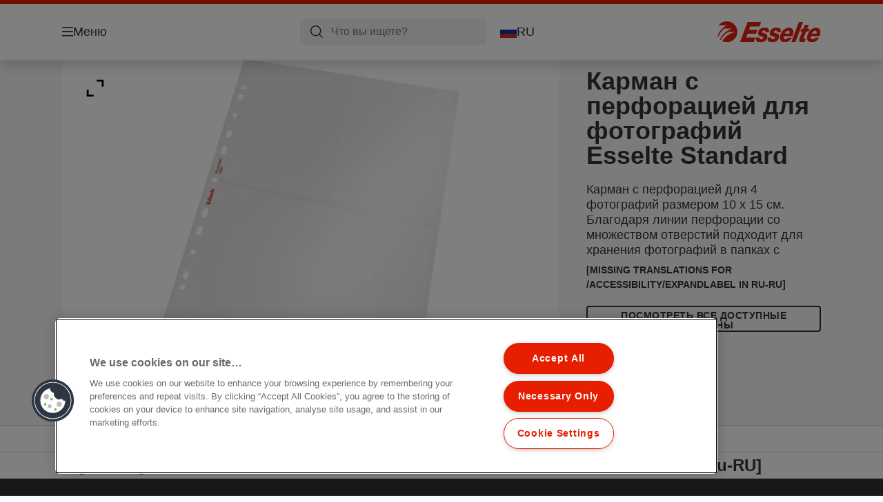

--- FILE ---
content_type: text/html; charset=utf-8
request_url: https://www.esselte.com/ru-ru/products/%D0%BE%D1%80%D0%B3%D0%B0%D0%BD%D0%B8%D0%B7%D0%B0%D1%86%D0%B8%D1%8F-%D0%B8-%D0%B0%D1%80%D1%85%D0%B8%D0%B2%D0%B8%D1%80%D0%BE%D0%B2%D0%B0%D0%BD%D0%B8%D0%B5-%D0%B4%D0%BE%D0%BA%D1%83%D0%BC%D0%B5%D0%BD%D1%82%D0%BE%D0%B2/%D0%BA%D0%B0%D1%80%D0%BC%D0%B0%D0%BD%D1%8B-%D0%B8-%D0%BF%D0%B0%D0%BF%D0%BA%D0%B8-%D1%83%D0%B3%D0%BE%D0%BB%D0%BA%D0%B8/%D0%BA%D0%B0%D1%80%D0%BC%D0%B0%D0%BD-%D1%81-%D0%BF%D0%B5%D1%80%D1%84%D0%BE%D1%80%D0%B0%D1%86%D0%B8%D0%B5%D0%B9-%D0%B4%D0%BB%D1%8F-%D1%84%D0%BE%D1%82%D0%BE%D0%B3%D1%80%D0%B0%D1%84%D0%B8%D0%B9-esselte-standard/
body_size: 12436
content:


<!DOCTYPE html>

<html class="no-js" lang="ru-ru">
<head>
  
<!-- OneTrust Cookies Consent Notice start for esselte.com -->
<script src="https://cdn.cookielaw.org/consent/dc2b386d-4706-49be-a6d3-cb5fa558b300/otSDKStub.js"  type="text/javascript" charset="UTF-8" data-domain-script="dc2b386d-4706-49be-a6d3-cb5fa558b300" ></script><script type="text/javascript">function OptanonWrapper() { }</script><!-- OneTrust Cookies Consent Notice end for esselte.com -->

<script type="text/javascript">

    function OptanonWrapper() {

        // Get initial OnetrustActiveGroups ids
        if (typeof OptanonWrapperCount == "undefined") {
            otGetInitialGrps();
        }

        //Delete cookies
        otDeleteCookie(otIniGrps);

        // Assign OnetrustActiveGroups to custom variable
        function otGetInitialGrps() {
            OptanonWrapperCount = '';
            otIniGrps = OnetrustActiveGroups;
        }

        function otDeleteCookie(iniOptGrpId) {
            var otDomainGrps = JSON.parse(JSON.stringify(Optanon.GetDomainData().Groups));
            var otDeletedGrpIds = otGetInactiveId(iniOptGrpId, OnetrustActiveGroups);
            if (otDeletedGrpIds.length != 0 && otDomainGrps.length != 0) {
                for (var i = 0; i < otDomainGrps.length; i++) {

                    if (otDomainGrps[i]['CustomGroupId'] != '' && otDeletedGrpIds.includes(otDomainGrps[i]['CustomGroupId'])) {
                        for (var j = 0; j < otDomainGrps[i]['Cookies'].length; j++) {
                            eraseCookie(otDomainGrps[i]['Cookies'][j]);
                            eraseGACookie(otDomainGrps[i]['Cookies'][j]);
                        }
                    }

                    //Check if Hostid matches
                    if (otDomainGrps[i]['Hosts'].length != 0) {
                        for (var j = 0; j < otDomainGrps[i]['Hosts'].length; j++) {
                            if (otDeletedGrpIds.includes(otDomainGrps[i]['Hosts'][j]['HostId']) && otDomainGrps[i]['Hosts'][j]['Cookies'].length != 0) {
                                for (var k = 0; k < otDomainGrps[i]['Hosts'][j]['Cookies'].length; k++) {
                                    eraseCookie(otDomainGrps[i]['Hosts'][j]['Cookies'][k]);
                                    eraseGACookie(otDomainGrps[i]['Cookies'][j]);
                                }
                            }
                        }
                    }

                }
            }
            otGetInitialGrps(); //Reassign new group ids
        }

        //Get inactive ids
        function otGetInactiveId(customIniId, otActiveGrp) {
            //Initial OnetrustActiveGroups
            customIniId = customIniId.split(",");
            customIniId = customIniId.filter(Boolean);

            //After action OnetrustActiveGroups
            otActiveGrp = otActiveGrp.split(",");
            otActiveGrp = otActiveGrp.filter(Boolean);

            var result = [];
            for (var i = 0; i < customIniId.length; i++) {
                if (otActiveGrp.indexOf(customIniId[i]) <= -1) {
                    result.push(customIniId[i]);
                }
            }
            return result;
        }

        //Delete cookie
        function eraseCookie(cookie) {
            const _str = `${cookie.Name}=; Domain=${cookie.Host}; Path=/; Expires=Thu, 01 Jan 1970 00:00:01 GMT;`;
            document.cookie = _str;
        }


        // Google Analytics Cookies
        function eraseGACookie(cookie) {
            if (!cookie.Name.startsWith("_ga")) return;
            const _cookies = document.cookie.split("; ");
            for (const _cookie of _cookies) {
                if (_cookie.startsWith("_ga")) {
                    const _cname = _cookie.slice(0, string.indexOf("="));
                    const _str = `${_cname}=; Domain=${cookie.Host}; Path=/; Expires=Thu, 01 Jan 1970 00:00:01 GMT;`;
                    document.cookie = _str;
                }
            }
        }

    }

</script>


<script type="text/plain" class="optanon-category-C0001">

    (function(w, d, s, l, i) {
        w[l] = w[l] || [];
        w[l].push({
        'gtm.start':
        new Date().getTime(),
        event: 'gtm.js'
        });
        var f = d.getElementsByTagName(s)[0],
        j = d.createElement(s),
        dl = l != 'dataLayer' ? '&l=' + l : '';
        j.async = true;
        j.src =
        '//www.googletagmanager.com/gtm.js?id=' + i + dl;
        f.parentNode.insertBefore(j, f);
    })(window, document, 'script', 'dataLayer', 'GTM-T78CSS');

</script>



<script type="text/plain" class="optanon-category-C0002">
    
</script>



<script type="text/plain" class="optanon-category-C0003">
    window.dataLayer = window.dataLayer || [];
    dataLayer.push({
        'event': 'analytics_consent_given',
        'analyticsCookies': 'true'
    });

</script>



<script type="text/plain" class="optanon-category-C0005">
   
</script>


<script type="text/plain" class="optanon-category-C0004">
    window.dataLayer = window.dataLayer || [];
    dataLayer.push({
    'event': 'marketing_consent_given',
    'marketingCookies': 'true'
    });
</script>
  <meta charset="UTF-8">
  <meta name="viewport" content="width=device-width" />
  <meta http-equiv="X-UA-Compatible" content="IE=edge" />
  <link rel="manifest" href="/assets/manifest/esselte/manifest.json">

  <link rel="preload" href="/assets/styles/DDF4C71F89A6CE2C3F9F219B9E1D6616__esselte.css" as="style">

    <title>&#x41A;&#x430;&#x440;&#x43C;&#x430;&#x43D; &#x441; &#x43F;&#x435;&#x440;&#x444;&#x43E;&#x440;&#x430;&#x446;&#x438;&#x435;&#x439; &#x434;&#x43B;&#x44F; &#x444;&#x43E;&#x442;&#x43E;&#x433;&#x440;&#x430;&#x444;&#x438;&#x439; Esselte Standard | ESSELTE</title>
    <meta name="description" content="&#x41F;&#x43E;&#x43B;&#x43D;&#x43E;&#x441;&#x442;&#x44C;&#x44E; &#x43F;&#x440;&#x43E;&#x437;&#x440;&#x430;&#x447;&#x43D;&#x430;&#x44F; &#x43F;&#x43E;&#x43B;&#x438;&#x43F;&#x440;&#x43E;&#x43F;&#x438;&#x43B;&#x435;&#x43D;&#x43E;&#x432;&#x430;&#x44F; &#x43F;&#x43B;&#x435;&#x43D;&#x43A;&#x430; 0.08 &#x43C;&#x43C;. &#x412;&#x43C;&#x435;&#x449;&#x430;&#x435;&#x442; 4 &#x444;&#x43E;&#x442;&#x43E; 10&#x445;15 &#x441;&#x43C;. &#x410;4. 10 &#x448;&#x442;. &#x432; &#x443;&#x43F;&#x430;&#x43A;&#x43E;&#x432;&#x43A;&#x435;. | &#x426;&#x432;&#x435;&#x442;: &#x43F;&#x440;&#x43E;&#x437;&#x440;&#x430;&#x447;&#x43D;&#x44B;&#x439;" />
    <link rel="Shortcut icon" href="/globalassets/global/favicons/esselte.ico" />
      <link rel="canonical" href="https://www.esselte.com/ru-ru/products/организация-и-архивирование-документов/карманы-и-папки-уголки/карман-с-перфорацией-для-фотографий-esselte-standard/" />
    <meta http-equiv="Content-Language" content="ru-ru" />
<link rel="alternate" hreflang="cs-cz" href="https://www.esselte.com/cs-cz/products/archivace-a-ukládání/desky-a-kapsy/závěsné-kapsy-na-fotografie-esselte-a4/" /><link rel="alternate" hreflang="da-dk" href="https://www.esselte.com/da-dk/products/arkivering-og-opbevaring/lommer-og-omslag/fotolomme-esselte-80my-10x15-a4/" /><link rel="alternate" hreflang="fi-fi" href="https://www.esselte.com/fi-fi/products/arkistointi/kansio---muovitaskut/esselte-valokuvatasku-80mic-10x15-a4/" /><link rel="alternate" hreflang="hu-hu" href="https://www.esselte.com/hu-hu/products/iratrendezési-és-archiváló-termékek/lefűzhető-tasakok-és-genothermek/esselte-lefűzhető-fényképtartó-tasak/" /><link rel="alternate" hreflang="no-no" href="https://www.esselte.com/no-no/products/arkivering-og-oppbevaring/lommer-og-omslag/fotolomme-esselte-10x15-a4-80-my-pose-10/" /><link rel="alternate" hreflang="pl-pl" href="https://www.esselte.com/pl-pl/products/archiwizacja-dokumentów/koszulki-i-ofertówki-na-dokumenty/koszulki-esselte-na-zdjęcia/" /><link rel="alternate" hreflang="ro-ro" href="https://www.esselte.com/ro-ro/products/organizare-și-arhivare/folii-și-mape-de-protecție/folie-de-protectie-esselte--pp--reciclabil--a4--pentru-fotografii--80-mic--10-buc-set--cristal/" /><link rel="alternate" hreflang="ru-ru" href="https://www.esselte.com/ru-ru/products/организация-и-архивирование-документов/карманы-и-папки-уголки/карман-с-перфорацией-для-фотографий-esselte-standard/" /><link rel="alternate" hreflang="sk-sk" href="https://www.esselte.com/sk-sk/products/archivácia-a-ukladanie/dosky-a-obaly/závesné-obaly-na-fotografie-esselte-a4/" /><link rel="alternate" hreflang="sv-se" href="https://www.esselte.com/sv-se/products/sortering--förvaring/fickor--mappar/esselte-fotofickor-10-pack/" /><meta property="og:title" content="Карман с перфорацией для фотографий Esselte Standard | ESSELTE" />
<meta property="og:type" content="website" />
<meta property="og:url" content="https://www.esselte.com//ru-ru/products/%d0%be%d1%80%d0%b3%d0%b0%d0%bd%d0%b8%d0%b7%d0%b0%d1%86%d0%b8%d1%8f-%d0%b8-%d0%b0%d1%80%d1%85%d0%b8%d0%b2%d0%b8%d1%80%d0%be%d0%b2%d0%b0%d0%bd%d0%b8%d0%b5-%d0%b4%d0%be%d0%ba%d1%83%d0%bc%d0%b5%d0%bd%d1%82%d0%be%d0%b2/%d0%ba%d0%b0%d1%80%d0%bc%d0%b0%d0%bd%d1%8b-%d0%b8-%d0%bf%d0%b0%d0%bf%d0%ba%d0%b8-%d1%83%d0%b3%d0%be%d0%bb%d0%ba%d0%b8/%d0%9a%d0%b0%d1%80%d0%bc%d0%b0%d0%bd-%d1%81-%d0%bf%d0%b5%d1%80%d1%84%d0%be%d1%80%d0%b0%d1%86%d0%b8%d0%b5%d0%b9-%d0%b4%d0%bb%d1%8f-%d1%84%d0%be%d1%82%d0%be%d0%b3%d1%80%d0%b0%d1%84%d0%b8%d0%b9-esselte-standard/" />
<meta property="og:image" content="https://www.esselte.com/azure/catalogfiles/products/Desktop__563C657F7C3EDA9345F81CC20508264E__1200__630__es_78001_v1-54bfe8e9501c1777a72be284f5ae7bf7.png" />
<meta property="og:description" content="Полностью прозрачная полипропиленовая пленка 0.08 мм. Вмещает 4 фото 10х15 см. А4. 10 шт. в упаковке. | Цвет: прозрачный" />
<meta property="og:site_name" content="Esselte" />
<meta property="og:locale" content="ru_RU" />
<meta property="og:locale:alternate" content="cs_CZ" />
<meta property="og:locale:alternate" content="da_DK" />
<meta property="og:locale:alternate" content="de_AT" />
<meta property="og:locale:alternate" content="de_CH" />
<meta property="og:locale:alternate" content="de_DE" />
<meta property="og:locale:alternate" content="el_GR" />
<meta property="og:locale:alternate" content="en_AX" />
<meta property="og:locale:alternate" content="en_GB" />
<meta property="og:locale:alternate" content="en_NU" />
<meta property="og:locale:alternate" content="es_ES" />
<meta property="og:locale:alternate" content="fi_FI" />
<meta property="og:locale:alternate" content="fr_BE" />
<meta property="og:locale:alternate" content="fr_FR" />
<meta property="og:locale:alternate" content="hu_HU" />
<meta property="og:locale:alternate" content="it_IT" />
<meta property="og:locale:alternate" content="ja_JP" />
<meta property="og:locale:alternate" content="nl_BE" />
<meta property="og:locale:alternate" content="nl_NL" />
<meta property="og:locale:alternate" content="no_NO" />
<meta property="og:locale:alternate" content="pl_PL" />
<meta property="og:locale:alternate" content="ro_RO" />
<meta property="og:locale:alternate" content="ru_RU" />
<meta property="og:locale:alternate" content="sk_SK" />
<meta property="og:locale:alternate" content="sv_SE" />
<meta property="og:locale:alternate" content="tr_TR" />
<meta property="og:locale:alternate" content="zh_CN" />
<meta property="og:locale:alternate" content="zh_HK" />
<meta name="twitter:card" content="summary" />
<meta name="twitter:title" content="Карман с перфорацией для фотографий Esselte Standard | ESSELTE" />
<meta name="twitter:description" content="Полностью прозрачная полипропиленовая пленка 0.08 мм. Вмещает 4 фото 10х15 см. А4. 10 шт. в упаковке. | Цвет: прозрачный" />
<meta name="twitter:site" content="@accobrands" />
<meta name="twitter:image" content="https://www.esselte.com/azure/catalogfiles/products/Desktop__563C657F7C3EDA9345F81CC20508264E__1200__630__es_78001_v1-54bfe8e9501c1777a72be284f5ae7bf7.png" />

  

  <script>
!function(T,l,y){var S=T.location,k="script",D="instrumentationKey",C="ingestionendpoint",I="disableExceptionTracking",E="ai.device.",b="toLowerCase",w="crossOrigin",N="POST",e="appInsightsSDK",t=y.name||"appInsights";(y.name||T[e])&&(T[e]=t);var n=T[t]||function(d){var g=!1,f=!1,m={initialize:!0,queue:[],sv:"5",version:2,config:d};function v(e,t){var n={},a="Browser";return n[E+"id"]=a[b](),n[E+"type"]=a,n["ai.operation.name"]=S&&S.pathname||"_unknown_",n["ai.internal.sdkVersion"]="javascript:snippet_"+(m.sv||m.version),{time:function(){var e=new Date;function t(e){var t=""+e;return 1===t.length&&(t="0"+t),t}return e.getUTCFullYear()+"-"+t(1+e.getUTCMonth())+"-"+t(e.getUTCDate())+"T"+t(e.getUTCHours())+":"+t(e.getUTCMinutes())+":"+t(e.getUTCSeconds())+"."+((e.getUTCMilliseconds()/1e3).toFixed(3)+"").slice(2,5)+"Z"}(),iKey:e,name:"Microsoft.ApplicationInsights."+e.replace(/-/g,"")+"."+t,sampleRate:100,tags:n,data:{baseData:{ver:2}}}}var h=d.url||y.src;if(h){function a(e){var t,n,a,i,r,o,s,c,u,p,l;g=!0,m.queue=[],f||(f=!0,t=h,s=function(){var e={},t=d.connectionString;if(t)for(var n=t.split(";"),a=0;a<n.length;a++){var i=n[a].split("=");2===i.length&&(e[i[0][b]()]=i[1])}if(!e[C]){var r=e.endpointsuffix,o=r?e.location:null;e[C]="https://"+(o?o+".":"")+"dc."+(r||"services.visualstudio.com")}return e}(),c=s[D]||d[D]||"",u=s[C],p=u?u+"/v2/track":d.endpointUrl,(l=[]).push((n="SDK LOAD Failure: Failed to load Application Insights SDK script (See stack for details)",a=t,i=p,(o=(r=v(c,"Exception")).data).baseType="ExceptionData",o.baseData.exceptions=[{typeName:"SDKLoadFailed",message:n.replace(/\./g,"-"),hasFullStack:!1,stack:n+"\nSnippet failed to load ["+a+"] -- Telemetry is disabled\nHelp Link: https://go.microsoft.com/fwlink/?linkid=2128109\nHost: "+(S&&S.pathname||"_unknown_")+"\nEndpoint: "+i,parsedStack:[]}],r)),l.push(function(e,t,n,a){var i=v(c,"Message"),r=i.data;r.baseType="MessageData";var o=r.baseData;return o.message='AI (Internal): 99 message:"'+("SDK LOAD Failure: Failed to load Application Insights SDK script (See stack for details) ("+n+")").replace(/\"/g,"")+'"',o.properties={endpoint:a},i}(0,0,t,p)),function(e,t){if(JSON){var n=T.fetch;if(n&&!y.useXhr)n(t,{method:N,body:JSON.stringify(e),mode:"cors"});else if(XMLHttpRequest){var a=new XMLHttpRequest;a.open(N,t),a.setRequestHeader("Content-type","application/json"),a.send(JSON.stringify(e))}}}(l,p))}function i(e,t){f||setTimeout(function(){!t&&m.core||a()},500)}var e=function(){var n=l.createElement(k);n.src=h;var e=y[w];return!e&&""!==e||"undefined"==n[w]||(n[w]=e),n.onload=i,n.onerror=a,n.onreadystatechange=function(e,t){"loaded"!==n.readyState&&"complete"!==n.readyState||i(0,t)},n}();y.ld<0?l.getElementsByTagName("head")[0].appendChild(e):setTimeout(function(){l.getElementsByTagName(k)[0].parentNode.appendChild(e)},y.ld||0)}try{m.cookie=l.cookie}catch(p){}function t(e){for(;e.length;)!function(t){m[t]=function(){var e=arguments;g||m.queue.push(function(){m[t].apply(m,e)})}}(e.pop())}var n="track",r="TrackPage",o="TrackEvent";t([n+"Event",n+"PageView",n+"Exception",n+"Trace",n+"DependencyData",n+"Metric",n+"PageViewPerformance","start"+r,"stop"+r,"start"+o,"stop"+o,"addTelemetryInitializer","setAuthenticatedUserContext","clearAuthenticatedUserContext","flush"]),m.SeverityLevel={Verbose:0,Information:1,Warning:2,Error:3,Critical:4};var s=(d.extensionConfig||{}).ApplicationInsightsAnalytics||{};if(!0!==d[I]&&!0!==s[I]){var c="onerror";t(["_"+c]);var u=T[c];T[c]=function(e,t,n,a,i){var r=u&&u(e,t,n,a,i);return!0!==r&&m["_"+c]({message:e,url:t,lineNumber:n,columnNumber:a,error:i}),r},d.autoExceptionInstrumented=!0}return m}(y.cfg);function a(){y.onInit&&y.onInit(n)}(T[t]=n).queue&&0===n.queue.length?(n.queue.push(a),n.trackPageView({})):a()}(window,document,{src: "https://js.monitor.azure.com/scripts/b/ai.2.gbl.min.js", crossOrigin: "anonymous", cfg: {instrumentationKey: '3af47a79-f812-4f1b-aac9-f571b6354b08', disableCookiesUsage: false }});
</script>


  
    <script src="/assets/scripts/lazyload.js" type="text/javascript" async defer></script>

  <link rel="stylesheet" type="text/css" href="/assets/styles/bootstrap.css" media="all" />
  <link rel="stylesheet" type="text/css" href="/assets/styles/DDF4C71F89A6CE2C3F9F219B9E1D6616__esselte.css" media="all" />
  <link rel="stylesheet" type="text/css" href="/assets/styles/print.css" media="print" />
  

  

  
  
  <link rel="dns-prefetch" href="">
  <script type='text/javascript' src='/epiRecommendations/ClientResources/ViewMode/epiRecommendations.min.js'></script>
                <script type='text/javascript'>
                    var epiRecommendations = epiRecommendations({"endPointUrl":"/episerverapi/commercetracking/track","preferredCulture":"ru-RU"});
                </script>
</head>
<body class="tundra2 skin-esselte ru-ru borderedHeader">
    
  <noscript>
    <iframe src="//www.googletagmanager.com/ns.html?id=GTM-T78CSS"
            height="0" width="0" style="display: none; visibility: hidden"></iframe>
  </noscript>

    

  

<header class="abc-header abc-layout">
    <div class="container">
        <div class="row">
            <div class="col">
                <div class="abc-navbar">

                    <div class="abc-navbar__group1">
                        <div class="abc-navbar__menuTrigger">
                            <button data-popup-trigger="menuPopup">Меню</button>
                        </div>

                        <div class="abc-skipnav">
                            <a href="#main-content" class="skip-links">[missing translations for /Accessibility/contentSkipLink in ru-RU]</a>
                        </div>

                        <div class="abc-navbar__quickAccess">
                        </div>
                    </div>

                    <div class="abc-navbar__group2">
                        <div class="abc-navbar__search ">
                            <div class="abc-input abc-navbar__searchInput"
                                 data-popup-trigger="searchPupup"
                                 data-translations="{&amp;quot;pressresultslabel&amp;quot;:&amp;quot;\u041F\u0440\u0435\u0441\u0441-\u0440\u0435\u043B\u0438\u0437\u044B&amp;quot;,&amp;quot;productresultstablabel&amp;quot;:&amp;quot;\u041F\u0440\u043E\u0434\u0443\u043A\u0442\u044B&amp;quot;,&amp;quot;showallresultslabel&amp;quot;:&amp;quot;\u041F\u043E\u043A\u0430\u0437\u0430\u0442\u044C \u0432\u0441\u0435 \u0440\u0435\u0437\u0443\u043B\u044C\u0442\u0430\u0442\u044B&amp;quot;,&amp;quot;searchresultforlabel&amp;quot;:&amp;quot;\u0420\u0435\u0437\u0443\u043B\u044C\u0442\u0430\u0442\u044B \u043F\u043E\u0438\u0441\u043A\u0430 \u0434\u043B\u044F&amp;quot;,&amp;quot;contentandblogslabel&amp;quot;:&amp;quot;[missing translations for /Search/ContentAndBlogsLabel in ru-RU]&amp;quot;,&amp;quot;noresultsquerylabel&amp;quot;:&amp;quot;\u041A \u0441\u043E\u0436\u0430\u043B\u0435\u043D\u0438\u044E, \u043C\u044B \u043D\u0435 \u043D\u0430\u0448\u043B\u0438 \u043D\u0438\u0447\u0435\u0433\u043E \u043F\u043E \u0432\u0430\u0448\u0435\u043C\u0443 \u043F\u043E\u0438\u0441\u043A\u043E\u0432\u043E\u043C\u0443 \u0437\u0430\u043F\u0440\u043E\u0441\u0443. \u041F\u043E\u0436\u0430\u043B\u0443\u0439\u0441\u0442\u0430, \u043F\u0440\u043E\u0432\u0435\u0440\u044C\u0442\u0435 \u043D\u0430\u043B\u0438\u0447\u0438\u0435 \u043E\u043F\u0435\u0447\u0430\u0442\u043E\u043A \u0438\u043B\u0438 \u043E\u0440\u0444\u043E\u0433\u0440\u0430\u0444\u0438\u0447\u0435\u0441\u043A\u0438\u0445 \u043E\u0448\u0438\u0431\u043E\u043A, \u0438\u043B\u0438 \u043F\u043E\u043F\u0440\u043E\u0431\u0443\u0439\u0442\u0435 \u0438\u0441\u043F\u043E\u043B\u044C\u0437\u043E\u0432\u0430\u0442\u044C \u0434\u0440\u0443\u0433\u043E\u0439 \u043F\u043E\u0438\u0441\u043A\u043E\u0432\u044B\u0439 \u0437\u0430\u043F\u0440\u043E\u0441.&amp;quot;,&amp;quot;clearsearchlabel&amp;quot;:&amp;quot;[missing translations for /Search/ClearSearch in ru-RU]&amp;quot;,&amp;quot;closelabel&amp;quot;:&amp;quot;[missing translations for /Accessibility/closeLabel in ru-RU]&amp;quot;}"
                                 data-api="{&amp;quot;products&amp;quot;:&amp;quot;/ru-ru/search/getflyoutproducts&amp;quot;,&amp;quot;content&amp;quot;:&amp;quot;/ru-ru/search/getflyoutcontent&amp;quot;}">
                                <label class="abc-hidden" for="abc-navbar__searchInput">Search</label>
                                <input 
                                    id="abc-navbar__searchInput" 
                                    type="text" 
                                    aria-label="&#x427;&#x442;&#x43E; &#x432;&#x44B; &#x438;&#x449;&#x435;&#x442;&#x435;?" 
                                    placeholder="&#x427;&#x442;&#x43E; &#x432;&#x44B; &#x438;&#x449;&#x435;&#x442;&#x435;?" 
                                />
                            </div>
                            <div class="abc-searchClear"></div>
                            <div class="abc-searchLayer"></div>
                        </div>
                        <div class="abc-navbar__tools">
                            <button class="abc-cartTrigger"
                                    data-popup-trigger="cartPopup"
                                    data-emptylabel='Корзина. [missing translations for /D2C Dictionary/D2C/EmptyCart in ru-RU]'
                                    data-containslabel='[missing translations for /D2C/CartContainsLabel in ru-RU]'
                                    data-containssinglelabel='[missing translations for /D2C/CartContainsSingleLabel in ru-RU]'>
                                <span class="abc-buttonLabel">[missing translations for /D2C Dictionary/D2C/CartIconLabel in ru-RU]</span>
                                <span class="abc-badge"></span>
                            </button>
                            <button class="abc-langTrigger abc-popupTrigger" data-popup-trigger="countrySelectorPopup">
                                    <span class="abc-flag"><img src="/assets/img-abc/flags/ru-ru.svg" alt="RU" /></span>
                                <span class="abc-buttonLabel">RU</span>
                            </button>
                        </div>
                    </div>
                    <div class="abc-navbar__group3">
                        <div class="abc-navbar__brand">
                                <a href="/ru-ru/">
                                    <img src="/assets/img-abc/esselte-logo.svg" alt="esselte" />
                                </a>
                        </div>
                    </div>
                </div>
            </div>
        </div>
    </div>
</header>
  
<div class="abc-navigationLayer abc-layout">
    <div class="abc-navigationLayer__wrapper">
        <div class="container">
          <div class="row">
                <div class="col-12 col-md-6">
                    <nav class="abc-mainMenu">
                        <div class="abc-mainMenu__level1">

                                <div class="abc-mainMenu__element">
                                        <button class="abc-mainMenu__Link abc-mainMenu__ExtendedLink t1">
                                            <span class="abc-mainMenu__LinkTitle">&#x41F;&#x440;&#x43E;&#x434;&#x443;&#x43A;&#x442;&#x44B;</span>
                                        </button>

                                        <div class="abc-mainMenu__submenu">
                                            <button class="abc-mainMenu__backButton">Назад</button>
                                            <div class="abc-mainMenu__headLink">
                                                    <span>&#x41F;&#x440;&#x43E;&#x434;&#x443;&#x43A;&#x442;&#x44B;</span>
                                            </div>
                                                <div class="abc-mainMenu__element">
                                                    <button class="abc-mainMenu__Link">&#x41E;&#x420;&#x413;&#x410;&#x41D;&#x418;&#x417;&#x410;&#x426;&#x418;&#x42F; &#x418; &#x410;&#x420;&#x425;&#x418;&#x412;&#x418;&#x420;&#x41E;&#x412;&#x410;&#x41D;&#x418;&#x415; &#x414;&#x41E;&#x41A;&#x423;&#x41C;&#x415;&#x41D;&#x422;&#x41E;&#x412;</button>
                                                    <div class="abc-mainMenu__submenu">
                                                        <button class="abc-mainMenu__backButton">Назад</button>
                                                        <div class="abc-mainMenu__headLink">
                                                                <span>&#x41E;&#x420;&#x413;&#x410;&#x41D;&#x418;&#x417;&#x410;&#x426;&#x418;&#x42F; &#x418; &#x410;&#x420;&#x425;&#x418;&#x412;&#x418;&#x420;&#x41E;&#x412;&#x410;&#x41D;&#x418;&#x415; &#x414;&#x41E;&#x41A;&#x423;&#x41C;&#x415;&#x41D;&#x422;&#x41E;&#x412;</span>
                                                        </div>
                                                            <div class="abc-mainMenu__element">
                                                                <a class="abc-mainMenu__Link" href="/ru-ru/products/%d0%be%d1%80%d0%b3%d0%b0%d0%bd%d0%b8%d0%b7%d0%b0%d1%86%d0%b8%d1%8f-%d0%b8-%d0%b0%d1%80%d1%85%d0%b8%d0%b2%d0%b8%d1%80%d0%be%d0%b2%d0%b0%d0%bd%d0%b8%d0%b5-%d0%b4%d0%be%d0%ba%d1%83%d0%bc%d0%b5%d0%bd%d1%82%d0%be%d0%b2/%d0%9f%d0%b0%d0%bf%d0%ba%d0%b8-%d1%80%d0%b5%d0%b3%d0%b8%d1%81%d1%82%d1%80%d0%b0%d1%82%d0%be%d1%80%d1%8b/">&#x41F;&#x430;&#x43F;&#x43A;&#x438;-&#x440;&#x435;&#x433;&#x438;&#x441;&#x442;&#x440;&#x430;&#x442;&#x43E;&#x440;&#x44B;</a>
                                                            </div>
                                                            <div class="abc-mainMenu__element">
                                                                <a class="abc-mainMenu__Link" href="/ru-ru/products/%d0%be%d1%80%d0%b3%d0%b0%d0%bd%d0%b8%d0%b7%d0%b0%d1%86%d0%b8%d1%8f-%d0%b8-%d0%b0%d1%80%d1%85%d0%b8%d0%b2%d0%b8%d1%80%d0%be%d0%b2%d0%b0%d0%bd%d0%b8%d0%b5-%d0%b4%d0%be%d0%ba%d1%83%d0%bc%d0%b5%d0%bd%d1%82%d0%be%d0%b2/%d0%bf%d1%80%d0%b5%d0%b7%d0%b5%d0%bd%d1%82%d0%b0%d1%86%d0%b8%d0%be%d0%bd%d0%bd%d1%8b%d0%b5-%d0%bf%d0%b0%d0%bf%d0%ba%d0%b8-%d0%bd%d0%b0-%d0%ba%d0%be%d0%bb%d1%8c%d1%86%d0%b0%d1%85/">&#x41F;&#x440;&#x435;&#x437;&#x435;&#x43D;&#x442;&#x430;&#x446;&#x438;&#x43E;&#x43D;&#x43D;&#x44B;&#x435; &#x43F;&#x430;&#x43F;&#x43A;&#x438; &#x43D;&#x430; &#x43A;&#x43E;&#x43B;&#x44C;&#x446;&#x430;&#x445;</a>
                                                            </div>
                                                            <div class="abc-mainMenu__element">
                                                                <a class="abc-mainMenu__Link" href="/ru-ru/products/%d0%be%d1%80%d0%b3%d0%b0%d0%bd%d0%b8%d0%b7%d0%b0%d1%86%d0%b8%d1%8f-%d0%b8-%d0%b0%d1%80%d1%85%d0%b8%d0%b2%d0%b8%d1%80%d0%be%d0%b2%d0%b0%d0%bd%d0%b8%d0%b5-%d0%b4%d0%be%d0%ba%d1%83%d0%bc%d0%b5%d0%bd%d1%82%d0%be%d0%b2/%d0%bf%d0%b0%d0%bf%d0%ba%d0%b8-%d0%bd%d0%b0-%d0%ba%d0%be%d0%bb%d1%8c%d1%86%d0%b0%d1%85/">&#x41F;&#x430;&#x43F;&#x43A;&#x438; &#x43D;&#x430; &#x43A;&#x43E;&#x43B;&#x44C;&#x446;&#x430;&#x445;</a>
                                                            </div>
                                                            <div class="abc-mainMenu__element">
                                                                <a class="abc-mainMenu__Link" href="/ru-ru/products/%d0%be%d1%80%d0%b3%d0%b0%d0%bd%d0%b8%d0%b7%d0%b0%d1%86%d0%b8%d1%8f-%d0%b8-%d0%b0%d1%80%d1%85%d0%b8%d0%b2%d0%b8%d1%80%d0%be%d0%b2%d0%b0%d0%bd%d0%b8%d0%b5-%d0%b4%d0%be%d0%ba%d1%83%d0%bc%d0%b5%d0%bd%d1%82%d0%be%d0%b2/%d0%bf%d1%80%d0%b5%d0%b4%d0%bc%d0%b5%d1%82%d0%bd%d1%8b%d0%b5-%d1%83%d0%ba%d0%b0%d0%b7%d0%b0%d1%82%d0%b5%d0%bb%d0%b8-%d0%b8-%d1%80%d0%b0%d0%b7%d0%b4%d0%b5%d0%bb%d0%b8%d1%82%d0%b5%d0%bb%d0%b8/">&#x41F;&#x440;&#x435;&#x434;&#x43C;&#x435;&#x442;&#x43D;&#x44B;&#x435; &#x443;&#x43A;&#x430;&#x437;&#x430;&#x442;&#x435;&#x43B;&#x438; &#x438; &#x420;&#x430;&#x437;&#x434;&#x435;&#x43B;&#x438;&#x442;&#x435;&#x43B;&#x438;</a>
                                                            </div>
                                                            <div class="abc-mainMenu__element">
                                                                <a class="abc-mainMenu__Link" href="/ru-ru/products/%d0%be%d1%80%d0%b3%d0%b0%d0%bd%d0%b8%d0%b7%d0%b0%d1%86%d0%b8%d1%8f-%d0%b8-%d0%b0%d1%80%d1%85%d0%b8%d0%b2%d0%b8%d1%80%d0%be%d0%b2%d0%b0%d0%bd%d0%b8%d0%b5-%d0%b4%d0%be%d0%ba%d1%83%d0%bc%d0%b5%d0%bd%d1%82%d0%be%d0%b2/%d0%ba%d0%b0%d1%80%d0%bc%d0%b0%d0%bd%d1%8b-%d0%b8-%d0%bf%d0%b0%d0%bf%d0%ba%d0%b8-%d1%83%d0%b3%d0%be%d0%bb%d0%ba%d0%b8/">&#x41A;&#x430;&#x440;&#x43C;&#x430;&#x43D;&#x44B; &#x438; &#x41F;&#x430;&#x43F;&#x43A;&#x438;-&#x443;&#x433;&#x43E;&#x43B;&#x43A;&#x438;</a>
                                                            </div>
                                                            <div class="abc-mainMenu__element">
                                                                <a class="abc-mainMenu__Link" href="/ru-ru/products/%d0%be%d1%80%d0%b3%d0%b0%d0%bd%d0%b8%d0%b7%d0%b0%d1%86%d0%b8%d1%8f-%d0%b8-%d0%b0%d1%80%d1%85%d0%b8%d0%b2%d0%b8%d1%80%d0%be%d0%b2%d0%b0%d0%bd%d0%b8%d0%b5-%d0%b4%d0%be%d0%ba%d1%83%d0%bc%d0%b5%d0%bd%d1%82%d0%be%d0%b2/%d0%bf%d0%be%d0%b4%d0%b2%d0%b5%d1%81%d0%bd%d1%8b%d0%b5-%d1%81%d0%b8%d1%81%d1%82%d0%b5%d0%bc%d1%8b-%d1%85%d1%80%d0%b0%d0%bd%d0%b5%d0%bd%d0%b8%d1%8f-%d0%b4%d0%be%d0%ba%d1%83%d0%bc%d0%b5%d0%bd%d1%82%d0%be%d0%b2/">&#x41F;&#x43E;&#x434;&#x432;&#x435;&#x441;&#x43D;&#x44B;&#x435; &#x441;&#x438;&#x441;&#x442;&#x435;&#x43C;&#x44B; &#x445;&#x440;&#x430;&#x43D;&#x435;&#x43D;&#x438;&#x44F; &#x434;&#x43E;&#x43A;&#x443;&#x43C;&#x435;&#x43D;&#x442;&#x43E;&#x432;</a>
                                                            </div>
                                                    </div>
                                                </div>
                                                <div class="abc-mainMenu__element">
                                                    <button class="abc-mainMenu__Link">&#x41F;&#x420;&#x415;&#x417;&#x415;&#x41D;&#x422;&#x410;&#x426;&#x418;&#x42F; &#x418; &#x41E;&#x420;&#x413;&#x410;&#x41D;&#x418;&#x417;&#x410;&#x426;&#x418;&#x42F;</button>
                                                    <div class="abc-mainMenu__submenu">
                                                        <button class="abc-mainMenu__backButton">Назад</button>
                                                        <div class="abc-mainMenu__headLink">
                                                                <span>&#x41F;&#x420;&#x415;&#x417;&#x415;&#x41D;&#x422;&#x410;&#x426;&#x418;&#x42F; &#x418; &#x41E;&#x420;&#x413;&#x410;&#x41D;&#x418;&#x417;&#x410;&#x426;&#x418;&#x42F;</span>
                                                        </div>
                                                            <div class="abc-mainMenu__element">
                                                                <a class="abc-mainMenu__Link" href="/ru-ru/products/%d0%bf%d1%80%d0%b5%d0%b7%d0%b5%d0%bd%d1%82%d0%b0%d1%86%d0%b8%d1%8f-%d0%b8-%d0%be%d1%80%d0%b3%d0%b0%d0%bd%d0%b8%d0%b7%d0%b0%d1%86%d0%b8%d1%8f/%d1%81%d0%ba%d0%be%d1%80%d0%be%d1%81%d1%88%d0%b8%d0%b2%d0%b0%d1%82%d0%b5%d0%bb%d0%b8-%d0%b8-%d0%b4%d1%80%d1%83%d0%b3%d0%b8%d0%b5-%d0%bf%d0%b0%d0%bf%d0%ba%d0%b8/">&#x421;&#x43A;&#x43E;&#x440;&#x43E;&#x441;&#x448;&#x438;&#x432;&#x430;&#x442;&#x435;&#x43B;&#x438; &#x438; &#x434;&#x440;&#x443;&#x433;&#x438;&#x435; &#x43F;&#x430;&#x43F;&#x43A;&#x438;</a>
                                                            </div>
                                                            <div class="abc-mainMenu__element">
                                                                <a class="abc-mainMenu__Link" href="/ru-ru/products/%d0%bf%d1%80%d0%b5%d0%b7%d0%b5%d0%bd%d1%82%d0%b0%d1%86%d0%b8%d1%8f-%d0%b8-%d0%be%d1%80%d0%b3%d0%b0%d0%bd%d0%b8%d0%b7%d0%b0%d1%86%d0%b8%d1%8f/%d0%ba%d0%bd%d0%b8%d0%b3%d0%b8-%d1%81-%d0%ba%d0%b0%d1%80%d0%bc%d0%b0%d0%bd%d0%b0%d0%bc%d0%b8/">&#x41A;&#x43D;&#x438;&#x433;&#x438; &#x441; &#x43A;&#x430;&#x440;&#x43C;&#x430;&#x43D;&#x430;&#x43C;&#x438;</a>
                                                            </div>
                                                            <div class="abc-mainMenu__element">
                                                                <a class="abc-mainMenu__Link" href="/ru-ru/products/%d0%bf%d1%80%d0%b5%d0%b7%d0%b5%d0%bd%d1%82%d0%b0%d1%86%d0%b8%d1%8f-%d0%b8-%d0%be%d1%80%d0%b3%d0%b0%d0%bd%d0%b8%d0%b7%d0%b0%d1%86%d0%b8%d1%8f/%d0%bf%d0%b0%d0%bf%d0%ba%d0%b8-%d1%80%d0%b0%d0%b7%d0%b4%d0%b5%d0%bb%d0%b8%d1%82%d0%b5%d0%bb%d0%b8-%d0%b8-%d0%bf%d0%b0%d0%bf%d0%ba%d0%b8-%d0%bd%d0%b0-%d0%bf%d0%be%d0%b4%d0%bf%d0%b8%d1%81%d1%8c/">&#x41F;&#x430;&#x43F;&#x43A;&#x438;-&#x440;&#x430;&#x437;&#x434;&#x435;&#x43B;&#x438;&#x442;&#x435;&#x43B;&#x438; &#x438; &#x41F;&#x430;&#x43F;&#x43A;&#x438; &#x43D;&#x430; &#x43F;&#x43E;&#x434;&#x43F;&#x438;&#x441;&#x44C;</a>
                                                            </div>
                                                            <div class="abc-mainMenu__element">
                                                                <a class="abc-mainMenu__Link" href="/ru-ru/products/%d0%bf%d1%80%d0%b5%d0%b7%d0%b5%d0%bd%d1%82%d0%b0%d1%86%d0%b8%d1%8f-%d0%b8-%d0%be%d1%80%d0%b3%d0%b0%d0%bd%d0%b8%d0%b7%d0%b0%d1%86%d0%b8%d1%8f/%d1%80%d0%b0%d1%81%d1%88%d0%b8%d1%80%d1%8f%d1%8e%d1%89%d0%b8%d0%b5%d1%81%d1%8f-%d0%bf%d0%b0%d0%bf%d0%ba%d0%b8-%d0%b8-%d0%b1%d0%be%d0%ba%d1%81%d1%8b/">&#x420;&#x430;&#x441;&#x448;&#x438;&#x440;&#x44F;&#x44E;&#x449;&#x438;&#x435;&#x441;&#x44F; &#x43F;&#x430;&#x43F;&#x43A;&#x438; &#x438; &#x411;&#x43E;&#x43A;&#x441;&#x44B;</a>
                                                            </div>
                                                            <div class="abc-mainMenu__element">
                                                                <a class="abc-mainMenu__Link" href="/ru-ru/products/%d0%bf%d1%80%d0%b5%d0%b7%d0%b5%d0%bd%d1%82%d0%b0%d1%86%d0%b8%d1%8f-%d0%b8-%d0%be%d1%80%d0%b3%d0%b0%d0%bd%d0%b8%d0%b7%d0%b0%d1%86%d0%b8%d1%8f/%d0%9f%d0%bb%d0%b0%d0%bd%d1%88%d0%b5%d1%82%d1%8b/">&#x41F;&#x43B;&#x430;&#x43D;&#x448;&#x435;&#x442;&#x44B;</a>
                                                            </div>
                                                    </div>
                                                </div>
                                                <div class="abc-mainMenu__element">
                                                    <button class="abc-mainMenu__Link">&#x410;&#x41A;&#x421;&#x415;&#x421;&#x421;&#x423;&#x410;&#x420;&#x42B; &#x414;&#x41B;&#x42F; &#x420;&#x410;&#x411;&#x41E;&#x427;&#x415;&#x413;&#x41E; &#x421;&#x422;&#x41E;&#x41B;&#x410;</button>
                                                    <div class="abc-mainMenu__submenu">
                                                        <button class="abc-mainMenu__backButton">Назад</button>
                                                        <div class="abc-mainMenu__headLink">
                                                                <span>&#x410;&#x41A;&#x421;&#x415;&#x421;&#x421;&#x423;&#x410;&#x420;&#x42B; &#x414;&#x41B;&#x42F; &#x420;&#x410;&#x411;&#x41E;&#x427;&#x415;&#x413;&#x41E; &#x421;&#x422;&#x41E;&#x41B;&#x410;</span>
                                                        </div>
                                                            <div class="abc-mainMenu__element">
                                                                <a class="abc-mainMenu__Link" href="/ru-ru/products/%d0%b0%d0%ba%d1%81%d0%b5%d1%81%d1%81%d1%83%d0%b0%d1%80%d1%8b-%d0%b4%d0%bb%d1%8f-%d1%80%d0%b0%d0%b1%d0%be%d1%87%d0%b5%d0%b3%d0%be-%d1%81%d1%82%d0%be%d0%bb%d0%b0/%d0%b3%d0%be%d1%80%d0%b8%d0%b7%d0%be%d0%bd%d1%82%d0%b0%d0%bb%d1%8c%d0%bd%d1%8b%d0%b5-%d0%bb%d0%be%d1%82%d0%ba%d0%b8/">&#x413;&#x43E;&#x440;&#x438;&#x437;&#x43E;&#x43D;&#x442;&#x430;&#x43B;&#x44C;&#x43D;&#x44B;&#x435; &#x43B;&#x43E;&#x442;&#x43A;&#x438;</a>
                                                            </div>
                                                            <div class="abc-mainMenu__element">
                                                                <a class="abc-mainMenu__Link" href="/ru-ru/products/%d0%b0%d0%ba%d1%81%d0%b5%d1%81%d1%81%d1%83%d0%b0%d1%80%d1%8b-%d0%b4%d0%bb%d1%8f-%d1%80%d0%b0%d0%b1%d0%be%d1%87%d0%b5%d0%b3%d0%be-%d1%81%d1%82%d0%be%d0%bb%d0%b0/%d0%b2%d0%b5%d1%80%d1%82%d0%b8%d0%ba%d0%b0%d0%bb%d1%8c%d0%bd%d1%8b%d0%b5-%d0%bd%d0%b0%d0%ba%d0%be%d0%bf%d0%b8%d1%82%d0%b5%d0%bb%d0%b8/">&#x412;&#x435;&#x440;&#x442;&#x438;&#x43A;&#x430;&#x43B;&#x44C;&#x43D;&#x44B;&#x435; &#x43D;&#x430;&#x43A;&#x43E;&#x43F;&#x438;&#x442;&#x435;&#x43B;&#x438;</a>
                                                            </div>
                                                            <div class="abc-mainMenu__element">
                                                                <a class="abc-mainMenu__Link" href="/ru-ru/products/%d0%b0%d0%ba%d1%81%d0%b5%d1%81%d1%81%d1%83%d0%b0%d1%80%d1%8b-%d0%b4%d0%bb%d1%8f-%d1%80%d0%b0%d0%b1%d0%be%d1%87%d0%b5%d0%b3%d0%be-%d1%81%d1%82%d0%be%d0%bb%d0%b0/%d0%ba%d0%be%d1%80%d0%be%d0%b1%d0%b0-%d1%81-%d0%b2%d1%8b%d0%b4%d0%b2%d0%b8%d0%b6%d0%bd%d1%8b%d0%bc%d0%b8-%d1%8f%d1%89%d0%b8%d0%ba%d0%b0%d0%bc%d0%b8/">&#x41A;&#x43E;&#x440;&#x43E;&#x431;&#x430; &#x441; &#x432;&#x44B;&#x434;&#x432;&#x438;&#x436;&#x43D;&#x44B;&#x43C;&#x438; &#x44F;&#x449;&#x438;&#x43A;&#x430;&#x43C;&#x438;</a>
                                                            </div>
                                                            <div class="abc-mainMenu__element">
                                                                <a class="abc-mainMenu__Link" href="/ru-ru/products/%d0%b0%d0%ba%d1%81%d0%b5%d1%81%d1%81%d1%83%d0%b0%d1%80%d1%8b-%d0%b4%d0%bb%d1%8f-%d1%80%d0%b0%d0%b1%d0%be%d1%87%d0%b5%d0%b3%d0%be-%d1%81%d1%82%d0%be%d0%bb%d0%b0/%d0%bd%d0%b0%d1%81%d1%82%d0%be%d0%bb%d1%8c%d0%bd%d1%8b%d0%b5-%d0%be%d1%80%d0%b3%d0%b0%d0%bd%d0%b0%d0%b9%d0%b7%d0%b5%d1%80%d1%8b/">&#x41D;&#x430;&#x441;&#x442;&#x43E;&#x43B;&#x44C;&#x43D;&#x44B;&#x435; &#x43E;&#x440;&#x433;&#x430;&#x43D;&#x430;&#x439;&#x437;&#x435;&#x440;&#x44B;</a>
                                                            </div>
                                                            <div class="abc-mainMenu__element">
                                                                <a class="abc-mainMenu__Link" href="/ru-ru/products/%d0%b0%d0%ba%d1%81%d0%b5%d1%81%d1%81%d1%83%d0%b0%d1%80%d1%8b-%d0%b4%d0%bb%d1%8f-%d1%80%d0%b0%d0%b1%d0%be%d1%87%d0%b5%d0%b3%d0%be-%d1%81%d1%82%d0%be%d0%bb%d0%b0/%d0%ba%d0%be%d1%80%d0%b7%d0%b8%d0%bd%d1%8b-%d0%b4%d0%bb%d1%8f-%d0%b1%d1%83%d0%bc%d0%b0%d0%b3/">&#x41A;&#x43E;&#x440;&#x437;&#x438;&#x43D;&#x44B; &#x434;&#x43B;&#x44F; &#x431;&#x443;&#x43C;&#x430;&#x433;</a>
                                                            </div>
                                                            <div class="abc-mainMenu__element">
                                                                <a class="abc-mainMenu__Link" href="/ru-ru/products/%d0%b0%d0%ba%d1%81%d0%b5%d1%81%d1%81%d1%83%d0%b0%d1%80%d1%8b-%d0%b4%d0%bb%d1%8f-%d1%80%d0%b0%d0%b1%d0%be%d1%87%d0%b5%d0%b3%d0%be-%d1%81%d1%82%d0%be%d0%bb%d0%b0/%d0%b4%d1%80%d1%83%d0%b3%d0%b8%d0%b5-%d0%b0%d0%ba%d1%81%d0%b5%d1%81%d1%81%d1%83%d0%b0%d1%80%d1%8b-%d0%b4%d0%bb%d1%8f-%d1%80%d0%b0%d0%b1%d0%be%d1%87%d0%b5%d0%b3%d0%be-%d1%81%d1%82%d0%be%d0%bb%d0%b0/">&#x414;&#x440;&#x443;&#x433;&#x438;&#x435; &#x430;&#x43A;&#x441;&#x435;&#x441;&#x441;&#x443;&#x430;&#x440;&#x44B; &#x434;&#x43B;&#x44F; &#x440;&#x430;&#x431;&#x43E;&#x447;&#x435;&#x433;&#x43E; &#x441;&#x442;&#x43E;&#x43B;&#x430;</a>
                                                            </div>
                                                    </div>
                                                </div>
                                                <div class="abc-mainMenu__element">
                                                    <button class="abc-mainMenu__Link">&#x414;&#x418;&#x417;&#x410;&#x419;&#x41D;&#x415;&#x420;&#x421;&#x41A;&#x418;&#x415; &#x41A;&#x41E;&#x41B;&#x41B;&#x415;&#x41A;&#x426;&#x418;&#x418;</button>
                                                    <div class="abc-mainMenu__submenu">
                                                        <button class="abc-mainMenu__backButton">Назад</button>
                                                        <div class="abc-mainMenu__headLink">
                                                                <span>&#x414;&#x418;&#x417;&#x410;&#x419;&#x41D;&#x415;&#x420;&#x421;&#x41A;&#x418;&#x415; &#x41A;&#x41E;&#x41B;&#x41B;&#x415;&#x41A;&#x426;&#x418;&#x418;</span>
                                                        </div>
                                                            <div class="abc-mainMenu__element">
                                                                <a class="abc-mainMenu__Link" href="/ru-ru/products/%d0%b4%d0%b8%d0%b7%d0%b0%d0%b9%d0%bd%d0%b5%d1%80%d1%81%d0%ba%d0%b8%d0%b5-%d0%ba%d0%be%d0%bb%d0%bb%d0%b5%d0%ba%d1%86%d0%b8%d0%b8/%d0%ba%d0%be%d0%bb%d0%bb%d0%b5%d0%ba%d1%86%d0%b8%d1%8f-vivida/">&#x41A;&#x43E;&#x43B;&#x43B;&#x435;&#x43A;&#x446;&#x438;&#x44F; VIVIDA</a>
                                                            </div>
                                                            <div class="abc-mainMenu__element">
                                                                <a class="abc-mainMenu__Link" href="/ru-ru/products/%d0%b4%d0%b8%d0%b7%d0%b0%d0%b9%d0%bd%d0%b5%d1%80%d1%81%d0%ba%d0%b8%d0%b5-%d0%ba%d0%be%d0%bb%d0%bb%d0%b5%d0%ba%d1%86%d0%b8%d0%b8/%d0%ba%d0%be%d0%bb%d0%bb%d0%b5%d0%ba%d1%86%d0%b8%d1%8f-colourbreeze/">&#x41A;&#x43E;&#x43B;&#x43B;&#x435;&#x43A;&#x446;&#x438;&#x44F; Colour&#x27;Breeze</a>
                                                            </div>
                                                    </div>
                                                </div>
                                                <div class="abc-mainMenu__element">
                                                    <button class="abc-mainMenu__Link">&#x410;&#x440;&#x445;&#x438;&#x432;&#x43D;&#x44B;&#x435; &#x43A;&#x43E;&#x440;&#x43E;&#x431;&#x430; &#x438; &#x425;&#x440;&#x430;&#x43D;&#x435;&#x43D;&#x438;&#x435; &#x434;&#x43E;&#x43A;&#x443;&#x43C;&#x435;&#x43D;&#x442;&#x43E;&#x432;</button>
                                                    <div class="abc-mainMenu__submenu">
                                                        <button class="abc-mainMenu__backButton">Назад</button>
                                                        <div class="abc-mainMenu__headLink">
                                                                <span>&#x410;&#x440;&#x445;&#x438;&#x432;&#x43D;&#x44B;&#x435; &#x43A;&#x43E;&#x440;&#x43E;&#x431;&#x430; &#x438; &#x425;&#x440;&#x430;&#x43D;&#x435;&#x43D;&#x438;&#x435; &#x434;&#x43E;&#x43A;&#x443;&#x43C;&#x435;&#x43D;&#x442;&#x43E;&#x432;</span>
                                                        </div>
                                                            <div class="abc-mainMenu__element">
                                                                <a class="abc-mainMenu__Link" href="/ru-ru/products/%d0%b0%d1%80%d1%85%d0%b8%d0%b2%d0%bd%d1%8b%d0%b5-%d0%ba%d0%be%d1%80%d0%be%d0%b1%d0%b0-%d0%b8-%d1%85%d1%80%d0%b0%d0%bd%d0%b5%d0%bd%d0%b8%d0%b5-%d0%b4%d0%be%d0%ba%d1%83%d0%bc%d0%b5%d0%bd%d1%82%d0%be%d0%b2/%d0%b0%d1%80%d1%85%d0%b8%d0%b2%d0%bd%d1%8b%d0%b5-%d0%ba%d0%be%d1%80%d0%be%d0%b1%d0%b0/">&#x410;&#x440;&#x445;&#x438;&#x432;&#x43D;&#x44B;&#x435; &#x43A;&#x43E;&#x440;&#x43E;&#x431;&#x430;</a>
                                                            </div>
                                                            <div class="abc-mainMenu__element">
                                                                <a class="abc-mainMenu__Link" href="/ru-ru/products/%d0%b0%d1%80%d1%85%d0%b8%d0%b2%d0%bd%d1%8b%d0%b5-%d0%ba%d0%be%d1%80%d0%be%d0%b1%d0%b0-%d0%b8-%d1%85%d1%80%d0%b0%d0%bd%d0%b5%d0%bd%d0%b8%d0%b5-%d0%b4%d0%be%d0%ba%d1%83%d0%bc%d0%b5%d0%bd%d1%82%d0%be%d0%b2/%d0%b0%d1%80%d1%85%d0%b8%d0%b2%d0%bd%d1%8b%d0%b5-%d0%ba%d0%be%d1%80%d0%be%d0%b1%d0%b0-%d0%b4%d0%bb%d1%8f-%d1%85%d1%80%d0%b0%d0%bd%d0%b5%d0%bd%d0%b8%d1%8f-%d0%b8-%d1%82%d1%80%d0%b0%d0%bd%d1%81%d0%bf%d0%be%d1%80%d1%82%d0%b8%d1%80%d0%be%d0%b2%d0%ba%d0%b8/">&#x410;&#x440;&#x445;&#x438;&#x432;&#x43D;&#x44B;&#x435; &#x43A;&#x43E;&#x440;&#x43E;&#x431;&#x430; &#x434;&#x43B;&#x44F; &#x445;&#x440;&#x430;&#x43D;&#x435;&#x43D;&#x438;&#x44F; &#x438; &#x442;&#x440;&#x430;&#x43D;&#x441;&#x43F;&#x43E;&#x440;&#x442;&#x438;&#x440;&#x43E;&#x432;&#x43A;&#x438;</a>
                                                            </div>
                                                            <div class="abc-mainMenu__element">
                                                                <a class="abc-mainMenu__Link" href="/ru-ru/products/%d0%b0%d1%80%d1%85%d0%b8%d0%b2%d0%bd%d1%8b%d0%b5-%d0%ba%d0%be%d1%80%d0%be%d0%b1%d0%b0-%d0%b8-%d1%85%d1%80%d0%b0%d0%bd%d0%b5%d0%bd%d0%b8%d0%b5-%d0%b4%d0%be%d0%ba%d1%83%d0%bc%d0%b5%d0%bd%d1%82%d0%be%d0%b2/%d0%b0%d1%80%d1%85%d0%b8%d0%b2%d0%bd%d1%8b%d0%b5-%d0%b2%d0%b5%d1%80%d1%82%d0%b8%d0%ba%d0%b0%d0%bb%d1%8c%d0%bd%d1%8b%d0%b5-%d0%bd%d0%b0%d0%ba%d0%be%d0%bf%d0%b8%d1%82%d0%b5%d0%bb%d0%b8/">&#x410;&#x440;&#x445;&#x438;&#x432;&#x43D;&#x44B;&#x435; &#x432;&#x435;&#x440;&#x442;&#x438;&#x43A;&#x430;&#x43B;&#x44C;&#x43D;&#x44B;&#x435; &#x43D;&#x430;&#x43A;&#x43E;&#x43F;&#x438;&#x442;&#x435;&#x43B;&#x438;</a>
                                                            </div>
                                                    </div>
                                                </div>
                                                <div class="abc-mainMenu__element">
                                                    <button class="abc-mainMenu__Link">&#x411;&#x41B;&#x41E;&#x41A;&#x41D;&#x41E;&#x422;&#x42B; &#x418; &#x414;&#x420;&#x423;&#x413;&#x41E;&#x415;</button>
                                                    <div class="abc-mainMenu__submenu">
                                                        <button class="abc-mainMenu__backButton">Назад</button>
                                                        <div class="abc-mainMenu__headLink">
                                                                <span>&#x411;&#x41B;&#x41E;&#x41A;&#x41D;&#x41E;&#x422;&#x42B; &#x418; &#x414;&#x420;&#x423;&#x413;&#x41E;&#x415;</span>
                                                        </div>
                                                            <div class="abc-mainMenu__element">
                                                                <a class="abc-mainMenu__Link" href="/ru-ru/products/%d0%b1%d0%bb%d0%be%d0%ba%d0%bd%d0%be%d1%82%d1%8b-%d0%b8-%d0%b4%d1%80%d1%83%d0%b3%d0%be%d0%b5/%d0%b1%d0%bb%d0%be%d0%ba%d0%bd%d0%be%d1%82%d1%8b-%d0%b8-%d0%b7%d0%b0%d0%bf%d0%b8%d1%81%d0%bd%d1%8b%d0%b5-%d0%ba%d0%bd%d0%b8%d0%b3%d0%b8/">&#x411;&#x43B;&#x43E;&#x43A;&#x43D;&#x43E;&#x442;&#x44B; &#x438; &#x417;&#x430;&#x43F;&#x438;&#x441;&#x43D;&#x44B;&#x435; &#x43A;&#x43D;&#x438;&#x433;&#x438;</a>
                                                            </div>
                                                    </div>
                                                </div>
                                                <div class="abc-mainMenu__element">
                                                    <button class="abc-mainMenu__Link">&#x414;&#x420;&#x423;&#x413;&#x418;&#x415; &#x422;&#x41E;&#x412;&#x410;&#x420;&#x42B;</button>
                                                    <div class="abc-mainMenu__submenu">
                                                        <button class="abc-mainMenu__backButton">Назад</button>
                                                        <div class="abc-mainMenu__headLink">
                                                                <span>&#x414;&#x420;&#x423;&#x413;&#x418;&#x415; &#x422;&#x41E;&#x412;&#x410;&#x420;&#x42B;</span>
                                                        </div>
                                                            <div class="abc-mainMenu__element">
                                                                <a class="abc-mainMenu__Link" href="/ru-ru/products/%d0%b4%d1%80%d1%83%d0%b3%d0%b8%d0%b5-%d1%82%d0%be%d0%b2%d0%b0%d1%80%d1%8b/%d0%bc%d0%b5%d0%bb%d0%ba%d0%b0%d1%8f-%d0%ba%d0%b0%d0%bd%d1%86%d0%b5%d0%bb%d1%8f%d1%80%d0%b8%d1%8f/">&#x41C;&#x435;&#x43B;&#x43A;&#x430;&#x44F; &#x43A;&#x430;&#x43D;&#x446;&#x435;&#x43B;&#x44F;&#x440;&#x438;&#x44F;</a>
                                                            </div>
                                                    </div>
                                                </div>
                                        </div>

                                </div>
                                <div class="abc-mainMenu__element">
                                        <a class="abc-mainMenu__Link" href="/ru-ru/promotions/">
                                            <span class="abc-mainMenu__LinkTitle">&#x410;&#x43A;&#x446;&#x438;&#x438;</span>
                                        </a>


                                </div>
                                <div class="abc-mainMenu__element">
                                        <a class="abc-mainMenu__Link" href="/ru-ru/esselte-easyprint/">
                                            <span class="abc-mainMenu__LinkTitle">EasyPrint</span>
                                        </a>


                                </div>
                        </div>
                    </nav>
                </div>
                
<div class="col-12 col-md-6">
  <div class="abc-navigationLayer__promo">
    <div class="abc-banner " style="background-image: url('')">
      <section class="abc-banner__content">
        <div class="abc-banner__header">
          <h1></h1>
        </div>
        <div class="abc-banner__description">
          <p></p>
        </div>
      </section>
    </div>
  </div>
</div>


            </div>
        </div>
    </div>
    <button class="abc-closeButton" aria-label='[missing translations for /Accessibility/closeLabel in ru-RU]'></button>
</div>

  

<div class="abc-popup abc-popup--small" data-popup-target="countrySelectorPopup">
    <div class="abc-countrySelector">
        <div class="abc-popup__header">
            <button class="abc-closeButton" aria-label='[missing translations for /Accessibility/closeLabel in ru-RU]'></button>
        </div>
        <div class="abc-popup__content">
            <section class="abc-langLayer abc-layout">
                <div class="container">
                    <div class="row">
                        <div class="col-12">
                            <section>
                                <h1 class="abc-h5">
                                    &#x412;&#x430;&#x448; &#x442;&#x435;&#x43A;&#x443;&#x449;&#x438;&#x439; &#x432;&#x44B;&#x431;&#x43E;&#x440;
                                </h1>
                                <div class="abc-panel">
                                        <div class="abc-flag">
                                            <img src="/assets/img-abc/flags/ru-ru.svg" alt="&#x420;&#x43E;&#x441;&#x441;&#x438;&#x44F;" />
                                        </div>
                                    <div>
                                        &#x420;&#x43E;&#x441;&#x441;&#x438;&#x44F;
                                    </div>
                                </div>
                                    <a class="abc-button abc-button--primary abc-button--fluid abc-button--centered" href="/ru-ru/change-country/">
                                        &#x418;&#x437;&#x43C;&#x435;&#x43D;&#x438;&#x442;&#x44C; &#x441;&#x442;&#x440;&#x430;&#x43D;&#x443;
                                    </a>
                            </section>
                        </div>
                    </div>
                </div>
            </section>
        </div>
    </div>
</div>






  

  

  <div class="main-content" id="main-content">
    


<div class="abc-productPage" data-product-sku="78001">

    


    <section class="abc-productPage__header abc-layout">
        <div class="container">
            <div class="row">

                <div class="col-xl-8">

                    <div class="abc-productPage__mobileSection">
                        <h1 class="abc-productPage__title">&#x41A;&#x430;&#x440;&#x43C;&#x430;&#x43D; &#x441; &#x43F;&#x435;&#x440;&#x444;&#x43E;&#x440;&#x430;&#x446;&#x438;&#x435;&#x439; &#x434;&#x43B;&#x44F; &#x444;&#x43E;&#x442;&#x43E;&#x433;&#x440;&#x430;&#x444;&#x438;&#x439; Esselte Standard</h1>
                    </div>

                    <div class="abc-productPage__gallery" data-dictionary="{&amp;quot;OpenPopup&amp;quot;:&amp;quot;\u041F\u0440\u043E\u0441\u043C\u043E\u0442\u0440\u0435\u0442\u044C&amp;quot;,&amp;quot;ViewVideo&amp;quot;:&amp;quot;\u041F\u0440\u043E\u0441\u043C\u043E\u0442\u0440\u0435\u0442\u044C \u0432\u0438\u0434\u0435\u043E&amp;quot;,&amp;quot;ShowLabel&amp;quot;:&amp;quot;[missing translations for /Accessibility/ReadMoreLabel in ru-RU]&amp;quot;,&amp;quot;HideLabel&amp;quot;:&amp;quot;[missing translations for /Accessibility/closeLabel in ru-RU]&amp;quot;,&amp;quot;CloseLabel&amp;quot;:&amp;quot;[missing translations for /Accessibility/closeLabel in ru-RU]&amp;quot;,&amp;quot;RelatedButton&amp;quot;:&amp;quot;[missing translations for /Product/CategoryMoreDetailsLabel in ru-RU]&amp;quot;,&amp;quot;Accessories&amp;quot;:&amp;quot;[missing translations for /Product/AccessoriesText in ru-RU]&amp;quot;,&amp;quot;WhereToBuyButtonLabel&amp;quot;:&amp;quot;[missing translations for /Product/CategoryWhereToBuyLabel in ru-RU]&amp;quot;,&amp;quot;NextLabel&amp;quot;:&amp;quot;\u0414\u0430\u043B\u0435\u0435&amp;quot;,&amp;quot;PrevLabel&amp;quot;:&amp;quot;\u041D\u0430\u0437\u0430\u0434&amp;quot;,&amp;quot;ViewMoreLabel&amp;quot;:&amp;quot;[missing translations for /Product/LoadMoreLabel in ru-RU]&amp;quot;,&amp;quot;WhereToBuyLabel&amp;quot;:&amp;quot;[missing translations for /Product/CategoryWhereToBuyLabel in ru-RU]&amp;quot;,&amp;quot;ExpandLabel&amp;quot;:&amp;quot;[missing translations for /Accessibility/expandLabel in ru-RU]&amp;quot;,&amp;quot;CollapseLabel&amp;quot;:&amp;quot;[missing translations for /Accessibility/collapseLabel in ru-RU]&amp;quot;}" data-gallery="{&amp;quot;MainImage&amp;quot;:{&amp;quot;Alt&amp;quot;:&amp;quot;\u041A\u0430\u0440\u043C\u0430\u043D \u0441 \u043F\u0435\u0440\u0444\u043E\u0440\u0430\u0446\u0438\u0435\u0439 \u0434\u043B\u044F \u0444\u043E\u0442\u043E\u0433\u0440\u0430\u0444\u0438\u0439 Esselte Standard&amp;quot;,&amp;quot;Src&amp;quot;:[{&amp;quot;Size&amp;quot;:&amp;quot;Large&amp;quot;,&amp;quot;Url&amp;quot;:&amp;quot;/azure/catalogfiles/products/Desktop__563C657F7C3EDA9345F81CC20508264E__1760__es_78001_v1-54bfe8e9501c1777a72be284f5ae7bf7.png&amp;quot;},{&amp;quot;Size&amp;quot;:&amp;quot;Small&amp;quot;,&amp;quot;Url&amp;quot;:&amp;quot;/azure/catalogfiles/products/Desktop__563C657F7C3EDA9345F81CC20508264E__500__es_78001_v1-54bfe8e9501c1777a72be284f5ae7bf7.png&amp;quot;},{&amp;quot;Size&amp;quot;:&amp;quot;Thumbnail&amp;quot;,&amp;quot;Url&amp;quot;:&amp;quot;/azure/catalogfiles/products/Desktop__563C657F7C3EDA9345F81CC20508264E__206__206__es_78001_v1-54bfe8e9501c1777a72be284f5ae7bf7.png&amp;quot;}]},&amp;quot;ExerciseImages&amp;quot;:[{&amp;quot;Alt&amp;quot;:&amp;quot;\u041A\u0430\u0440\u043C\u0430\u043D \u0441 \u043F\u0435\u0440\u0444\u043E\u0440\u0430\u0446\u0438\u0435\u0439 \u0434\u043B\u044F \u0444\u043E\u0442\u043E\u0433\u0440\u0430\u0444\u0438\u0439 Esselte Standard&amp;quot;,&amp;quot;Src&amp;quot;:[{&amp;quot;Size&amp;quot;:&amp;quot;Large&amp;quot;,&amp;quot;Url&amp;quot;:&amp;quot;/azure/catalogfiles/products/Desktop__D52DDBAC263650B9249B7CC33495BFC6__1760__es_78001_a1-ac0a34683842e969a04863d9f6775cce.png&amp;quot;},{&amp;quot;Size&amp;quot;:&amp;quot;Small&amp;quot;,&amp;quot;Url&amp;quot;:&amp;quot;/azure/catalogfiles/products/Desktop__D52DDBAC263650B9249B7CC33495BFC6__500__es_78001_a1-ac0a34683842e969a04863d9f6775cce.png&amp;quot;},{&amp;quot;Size&amp;quot;:&amp;quot;Thumbnail&amp;quot;,&amp;quot;Url&amp;quot;:&amp;quot;/azure/catalogfiles/products/Desktop__D52DDBAC263650B9249B7CC33495BFC6__206__206__es_78001_a1-ac0a34683842e969a04863d9f6775cce.png&amp;quot;}]}],&amp;quot;ExtendedImages&amp;quot;:[],&amp;quot;Videos&amp;quot;:[]}"></div>
                        
                </div>

                <div class="col-xl-4">
                    

                    <div class="abc-productPage__section">

                        <h1 class="abc-productPage__title">&#x41A;&#x430;&#x440;&#x43C;&#x430;&#x43D; &#x441; &#x43F;&#x435;&#x440;&#x444;&#x43E;&#x440;&#x430;&#x446;&#x438;&#x435;&#x439; &#x434;&#x43B;&#x44F; &#x444;&#x43E;&#x442;&#x43E;&#x433;&#x440;&#x430;&#x444;&#x438;&#x439; Esselte Standard</h1>


                        <div class="abc-limitedContent" data-dictionary="{&amp;quot;OpenPopup&amp;quot;:&amp;quot;\u041F\u0440\u043E\u0441\u043C\u043E\u0442\u0440\u0435\u0442\u044C&amp;quot;,&amp;quot;ViewVideo&amp;quot;:&amp;quot;\u041F\u0440\u043E\u0441\u043C\u043E\u0442\u0440\u0435\u0442\u044C \u0432\u0438\u0434\u0435\u043E&amp;quot;,&amp;quot;ShowLabel&amp;quot;:&amp;quot;[missing translations for /Accessibility/ReadMoreLabel in ru-RU]&amp;quot;,&amp;quot;HideLabel&amp;quot;:&amp;quot;[missing translations for /Accessibility/closeLabel in ru-RU]&amp;quot;,&amp;quot;CloseLabel&amp;quot;:&amp;quot;[missing translations for /Accessibility/closeLabel in ru-RU]&amp;quot;,&amp;quot;RelatedButton&amp;quot;:&amp;quot;[missing translations for /Product/CategoryMoreDetailsLabel in ru-RU]&amp;quot;,&amp;quot;Accessories&amp;quot;:&amp;quot;[missing translations for /Product/AccessoriesText in ru-RU]&amp;quot;,&amp;quot;WhereToBuyButtonLabel&amp;quot;:&amp;quot;[missing translations for /Product/CategoryWhereToBuyLabel in ru-RU]&amp;quot;,&amp;quot;NextLabel&amp;quot;:&amp;quot;\u0414\u0430\u043B\u0435\u0435&amp;quot;,&amp;quot;PrevLabel&amp;quot;:&amp;quot;\u041D\u0430\u0437\u0430\u0434&amp;quot;,&amp;quot;ViewMoreLabel&amp;quot;:&amp;quot;[missing translations for /Product/LoadMoreLabel in ru-RU]&amp;quot;,&amp;quot;WhereToBuyLabel&amp;quot;:&amp;quot;[missing translations for /Product/CategoryWhereToBuyLabel in ru-RU]&amp;quot;,&amp;quot;ExpandLabel&amp;quot;:&amp;quot;[missing translations for /Accessibility/expandLabel in ru-RU]&amp;quot;,&amp;quot;CollapseLabel&amp;quot;:&amp;quot;[missing translations for /Accessibility/collapseLabel in ru-RU]&amp;quot;}" data-lines="4">
                            <p>&#x41A;&#x430;&#x440;&#x43C;&#x430;&#x43D; &#x441; &#x43F;&#x435;&#x440;&#x444;&#x43E;&#x440;&#x430;&#x446;&#x438;&#x435;&#x439; &#x434;&#x43B;&#x44F; 4 &#x444;&#x43E;&#x442;&#x43E;&#x433;&#x440;&#x430;&#x444;&#x438;&#x439; &#x440;&#x430;&#x437;&#x43C;&#x435;&#x440;&#x43E;&#x43C; 10 &#x445; 15 &#x441;&#x43C;. &#x411;&#x43B;&#x430;&#x433;&#x43E;&#x434;&#x430;&#x440;&#x44F; &#x43B;&#x438;&#x43D;&#x438;&#x438; &#x43F;&#x435;&#x440;&#x444;&#x43E;&#x440;&#x430;&#x446;&#x438;&#x438; &#x441;&#x43E; &#x43C;&#x43D;&#x43E;&#x436;&#x435;&#x441;&#x442;&#x432;&#x43E;&#x43C; &#x43E;&#x442;&#x432;&#x435;&#x440;&#x441;&#x442;&#x438;&#x439; &#x43F;&#x43E;&#x434;&#x445;&#x43E;&#x434;&#x438;&#x442; &#x434;&#x43B;&#x44F; &#x445;&#x440;&#x430;&#x43D;&#x435;&#x43D;&#x438;&#x44F; &#x444;&#x43E;&#x442;&#x43E;&#x433;&#x440;&#x430;&#x444;&#x438;&#x439; &#x432; &#x43F;&#x430;&#x43F;&#x43A;&#x430;&#x445; &#x441; &#x430;&#x440;&#x43E;&#x447;&#x43D;&#x44B;&#x43C; &#x43C;&#x435;&#x445;&#x430;&#x43D;&#x438;&#x437;&#x43C;&#x43E;&#x43C; &#x438; &#x432; &#x43F;&#x430;&#x43F;&#x43A;&#x430;&#x445;-&#x440;&#x435;&#x433;&#x438;&#x441;&#x442;&#x440;&#x430;&#x442;&#x43E;&#x440;&#x430;&#x445;.</p>
                        </div>

                    </div>







                        <div class="abc-productPage__section">
                            <div class="top-sellers-container">

                                <div class="abc-buttonGroup">
                                <button class="abc-button abc-button--dark-outline abc-button--fluidMobile abc-button--centered abc-button--commerceConnector" data-cc="{&amp;quot;barcode&amp;quot;:&amp;quot;5701216780018&amp;quot;,&amp;quot;variationName&amp;quot;:&amp;quot;\u041A\u0430\u0440\u043C\u0430\u043D \u0441 \u043F\u0435\u0440\u0444\u043E\u0440\u0430\u0446\u0438\u0435\u0439 \u0434\u043B\u044F \u0444\u043E\u0442\u043E\u0433\u0440\u0430\u0444\u0438\u0439 Esselte Standard&amp;quot;,&amp;quot;variationImageUrl&amp;quot;:&amp;quot;/azure/catalogfiles/products/Desktop__563C657F7C3EDA9345F81CC20508264E__190__190__es_78001_v1-54bfe8e9501c1777a72be284f5ae7bf7.png&amp;quot;,&amp;quot;variationAltText&amp;quot;:&amp;quot;\u041A\u0430\u0440\u043C\u0430\u043D \u0441 \u043F\u0435\u0440\u0444\u043E\u0440\u0430\u0446\u0438\u0435\u0439 \u0434\u043B\u044F \u0444\u043E\u0442\u043E\u0433\u0440\u0430\u0444\u0438\u0439 Esselte Standard&amp;quot;}" data-amazonAffiliatePolicy="{&amp;quot;AffiliatePolicyKey&amp;quot;:&amp;quot;amazon&amp;quot;,&amp;quot;AffiliatePolicyText&amp;quot;:&amp;quot;&amp;quot;,&amp;quot;AffiliatePolicyBubbleLabel&amp;quot;:&amp;quot;&amp;quot;,&amp;quot;AffiliatePolicyBubbleText&amp;quot;:&amp;quot;&amp;quot;,&amp;quot;CloseLabel&amp;quot;:&amp;quot;[missing translations for /Accessibility/closeLabel in ru-RU]&amp;quot;,&amp;quot;OpenLabel&amp;quot;:&amp;quot;[missing translations for /Accessibility/openLabel in ru-RU]&amp;quot;,&amp;quot;AffiliatePolicyType&amp;quot;:0,&amp;quot;ShouldRender&amp;quot;:false}">
                                    Посмотреть все доступные магазины 
                                </button>
                                </div>

                            </div>
                        </div>


                </div>
            </div>
        </div>
    </section>

    <section class="abc-collapsibleSection">
        <div class="abc-collapsibleSection__header">
            <div class="container">
                <div class="row">
                    <div class="col">
                        <button class="abc-collapsibleSection__trigger">
                            [missing translations for /Product/FeaturesSection in ru-RU]
                        </button>
                    </div>
                </div>
            </div>
        </div>
        <div class="abc-collapsibleSection__content abc-hidden">  
            
            


<section class="abc-productPage__specAndFeat abc-layout">
    <div class="container">
        <div class="abc-limitedContent abc-limitedContent--buttonCentered" data-dictionary="{&amp;quot;ExpandLabel&amp;quot;:&amp;quot;[missing translations for /Accessibility/expandLabel in ru-RU]&amp;quot;,&amp;quot;CollapseLabel&amp;quot;:&amp;quot;[missing translations for /Accessibility/collapseLabel in ru-RU]&amp;quot;}" data-lines="15">

            <div class="row">

                <div class="col-xl-5 order-xl-1">
                        <h2>Характеристики</h2>
                        <ul class="abc-productPage__features abc-list">
                                <li>&#x41A;&#x430;&#x440;&#x43C;&#x430;&#x43D; &#x432;&#x43C;&#x435;&#x449;&#x430;&#x435;&#x442; 8 &#x444;&#x43E;&#x442;&#x43E;&#x433;&#x440;&#x430;&#x444;&#x438;&#x439;, 10 &#x445; 15 &#x441;&#x43C;, &#x43F;&#x43E; 4 &#x441; &#x43A;&#x430;&#x436;&#x434;&#x43E;&#x439; &#x441;&#x442;&#x43E;&#x440;&#x43E;&#x43D;&#x44B;</li>
                                <li>&#x41F;&#x43E;&#x43B;&#x43D;&#x43E;&#x441;&#x442;&#x44C;&#x44E; &#x43F;&#x440;&#x43E;&#x437;&#x440;&#x430;&#x447;&#x43D;&#x430;&#x44F; &#x43F;&#x43E;&#x43B;&#x438;&#x43F;&#x440;&#x43E;&#x43F;&#x438;&#x43B;&#x435;&#x43D;&#x43E;&#x432;&#x430;&#x44F; &#x43F;&#x43B;&#x435;&#x43D;&#x43A;&#x430; 0.08 &#x43C;&#x43C;, CopySafe (&#x43F;&#x43E;&#x434;&#x445;&#x43E;&#x434;&#x438;&#x442; &#x434;&#x43B;&#x44F; &#x434;&#x43B;&#x438;&#x442;&#x435;&#x43B;&#x44C;&#x43D;&#x43E;&#x433;&#x43E; &#x445;&#x440;&#x430;&#x43D;&#x435;&#x43D;&#x438;&#x44F;)</li>
                                <li>11 &#x43E;&#x442;&#x432;&#x435;&#x440;&#x441;&#x442;&#x438;&#x439; &#x434;&#x43B;&#x44F; &#x443;&#x43D;&#x438;&#x432;&#x435;&#x440;&#x441;&#x430;&#x43B;&#x44C;&#x43D;&#x43E;&#x433;&#x43E; &#x43F;&#x440;&#x438;&#x43C;&#x435;&#x43D;&#x435;&#x43D;&#x438;&#x44F;</li>
                                <li>&#x414;&#x43B;&#x44F; &#x444;&#x43E;&#x440;&#x43C;&#x430;&#x442;&#x430; &#x410;4</li>
                        </ul>
                </div>

                <div class="col-xl-7 mt-5 mt-xl-0">

                    <h2>Спецификации</h2>

                    <div class="abc-table abc-table--noLastLine abc-productPage__specifications">
                        <div class="abc-table__row abc-hidden">
                            <div class="abc-table__label">MPC ID</div>
                            <div class="abc-table__content">6154</div>
                        </div>

                        <div class="abc-table__row abc-hidden">
                            <div class="abc-table__label">EAN</div>
                            <div class="abc-table__content">5701216780018</div>
                        </div>

                        <div class="abc-table__row">
                            <div class="abc-table__label">Артикул </div>
                            <div class="abc-table__content">78001</div>
                        </div>

                            <div class="abc-table__row">
                                <div class="abc-table__label">Цвет </div>
                                <div class="abc-table__content">&#x43F;&#x440;&#x43E;&#x437;&#x440;&#x430;&#x447;&#x43D;&#x44B;&#x439;</div>
                            </div>

                            <div class="abc-table__row">
                                <div class="abc-table__label">Материал </div>
                                <div class="abc-table__content">1 &#x443;&#x43F;&#x430;&#x43A;&#x43E;&#x432;&#x43A;&#x430; = 10 &#x448;&#x442;</div>
                            </div>

                            <div class="abc-table__row">
                                <div class="abc-table__label">Габаритные размеры  </div>
                                <div class="abc-table__content">230 x 1 x 321</div>
                            </div>

                                <div class="abc-table__row">
                                    <div class="abc-table__label">&#x43F;&#x43B;&#x43E;&#x442;&#x43D;&#x43E;&#x441;&#x442;&#x44C; </div>
                                    <div class="abc-table__content">80 &#x43C;&#x43A;&#x43D;</div>
                                </div>
                                <div class="abc-table__row">
                                    <div class="abc-table__label">&#x43F;&#x435;&#x440;&#x444;&#x43E;&#x440;&#x430;&#x446;&#x438;&#x44F; </div>
                                    <div class="abc-table__content">&#x423;&#x43D;&#x438;&#x432;&#x435;&#x440;&#x441;&#x430;&#x43B;&#x44C;&#x43D;&#x430;&#x44F;</div>
                                </div>
                                <div class="abc-table__row">
                                    <div class="abc-table__label">&#x420;&#x430;&#x441;&#x43A;&#x440;&#x44B;&#x442;&#x438;&#x435; </div>
                                    <div class="abc-table__content">&#x421;&#x432;&#x435;&#x440;&#x445;&#x443;</div>
                                </div>
                                <div class="abc-table__row">
                                    <div class="abc-table__label">&#x434;&#x43B;&#x44F; &#x444;&#x43E;&#x440;&#x43C;&#x430;&#x442;&#x430; </div>
                                    <div class="abc-table__content">A4</div>
                                </div>

                            <div class="abc-table__row">
                                <div class="abc-table__label">Подходит для </div>
                                <div class="abc-table__content">CopySafe: &#x441;&#x43E;&#x445;&#x440;&#x430;&#x43D;&#x44F;&#x435;&#x442; &#x44F;&#x440;&#x43A;&#x43E;&#x441;&#x442;&#x44C; &#x438; &#x43A;&#x430;&#x447;&#x435;&#x441;&#x442;&#x432;&#x43E; &#x434;&#x43E;&#x43A;&#x443;&#x43C;&#x435;&#x43D;&#x442;&#x43E;&#x432;, &#x43F;&#x43E;&#x434;&#x445;&#x43E;&#x434;&#x438;&#x442; &#x434;&#x43B;&#x44F; &#x434;&#x43B;&#x438;&#x442;&#x435;&#x43B;&#x44C;&#x43D;&#x43E;&#x433;&#x43E; &#x445;&#x440;&#x430;&#x43D;&#x435;&#x43D;&#x438;&#x44F;</div>
                            </div>

                            <div class="abc-table__row">
                                <div class="abc-table__label">Тип </div>
                                <div class="abc-table__content">&#x41F;&#x41F; (&#x43F;&#x43E;&#x43B;&#x438;&#x43F;&#x440;&#x43E;&#x43F;&#x438;&#x43B;&#x435;&#x43D;&#x43E;&#x432;&#x430;&#x44F;) &#x43F;&#x43B;&#x435;&#x43D;&#x43A;&#x430;, &#x43F;&#x43E;&#x43B;&#x43D;&#x43E;&#x441;&#x442;&#x44C;&#x44E; &#x43F;&#x440;&#x43E;&#x437;&#x440;&#x430;&#x447;&#x43D;&#x430;&#x44F;</div>
                            </div>
                            <div class="abc-table__row">
                                <div class="abc-table__label">Вес  </div>
                                <div class="abc-table__content">0,01</div>
                            </div>
                    </div>

                </div>

            </div>
        </div>
    </div>
</section>

            


        </div>
    </section>


<div></div>    



            <section class="abc-collapsibleSection">
                <div class="abc-collapsibleSection__header">
                    <div class="container">
                        <div class="row">
                            <div class="col">
                                <button class="abc-collapsibleSection__trigger">
                                    [missing translations for /Product/AccessoriesAndRecommendationsSection in ru-RU]
                                </button>
                            </div>
                        </div>
                    </div>
                </div>
                <div class="abc-collapsibleSection__content abc-hidden">  
                    

                    


<section class="abc-productListing abc-productListing--bgDark abc-layout"
         data-dictionary="{&amp;quot;RelatedButton&amp;quot;:&amp;quot;[missing translations for /Product/CategoryMoreDetailsLabel in ru-RU]&amp;quot;,&amp;quot;NextLabel&amp;quot;:&amp;quot;\u0414\u0430\u043B\u0435\u0435&amp;quot;,&amp;quot;PrevLabel&amp;quot;:&amp;quot;\u041D\u0430\u0437\u0430\u0434&amp;quot;,&amp;quot;WhereToBuyLabel&amp;quot;:&amp;quot;[missing translations for /Product/CategoryWhereToBuyLabel in ru-RU]&amp;quot;}"
         data-title='&#x412;&#x430;&#x43C; &#x442;&#x430;&#x43A;&#x436;&#x435; &#x431;&#x443;&#x434;&#x443;&#x442; &#x438;&#x43D;&#x442;&#x435;&#x440;&#x435;&#x441;&#x43D;&#x44B; &#x44D;&#x442;&#x438; &#x442;&#x43E;&#x432;&#x430;&#x440;&#x44B;'
         data-carousel="true"
         data-commerceconnector="True"
         data-products="[{&amp;quot;Image&amp;quot;:&amp;quot;/azure/catalogfiles/products/Desktop__563C657F7C3EDA9345F81CC20508264E__300__300__es_624067-5f407c391515fedbcc10a33dff6d1e32.png&amp;quot;,&amp;quot;Alt&amp;quot;:&amp;quot;\u041F\u0430\u043F\u043A\u0430-\u0440\u0435\u0433\u0438\u0441\u0442\u0440\u0430\u0442\u043E\u0440 Esselte No.1 Power VIVIDA&amp;quot;,&amp;quot;ProductName&amp;quot;:&amp;quot;\u041F\u0430\u043F\u043A\u0430-\u0440\u0435\u0433\u0438\u0441\u0442\u0440\u0430\u0442\u043E\u0440 Esselte No.1 Power VIVIDA&amp;quot;,&amp;quot;ProductUrl&amp;quot;:&amp;quot;/ru-ru/products/%d0%be%d1%80%d0%b3%d0%b0%d0%bd%d0%b8%d0%b7%d0%b0%d1%86%d0%b8%d1%8f-%d0%b8-%d0%b0%d1%80%d1%85%d0%b8%d0%b2%d0%b8%d1%80%d0%be%d0%b2%d0%b0%d0%bd%d0%b8%d0%b5-%d0%b4%d0%be%d0%ba%d1%83%d0%bc%d0%b5%d0%bd%d1%82%d0%be%d0%b2/%d0%9f%d0%b0%d0%bf%d0%ba%d0%b8-%d1%80%d0%b5%d0%b3%d0%b8%d1%81%d1%82%d1%80%d0%b0%d1%82%d0%be%d1%80%d1%8b/%d0%9f%d0%b0%d0%bf%d0%ba%d0%b0-%d1%80%d0%b5%d0%b3%d0%b8%d1%81%d1%82%d1%80%d0%b0%d1%82%d0%be%d1%80-esselte-no-1-power-vivida_624067/&amp;quot;,&amp;quot;ItemNumber&amp;quot;:&amp;quot;624067&amp;quot;,&amp;quot;Barcode&amp;quot;:&amp;quot;4049793030616&amp;quot;}]"
         data-amazonAffiliatePolicy="{&amp;quot;AffiliatePolicyKey&amp;quot;:&amp;quot;amazon&amp;quot;,&amp;quot;AffiliatePolicyText&amp;quot;:&amp;quot;&amp;quot;,&amp;quot;AffiliatePolicyBubbleLabel&amp;quot;:&amp;quot;&amp;quot;,&amp;quot;AffiliatePolicyBubbleText&amp;quot;:&amp;quot;&amp;quot;,&amp;quot;CloseLabel&amp;quot;:&amp;quot;[missing translations for /Accessibility/closeLabel in ru-RU]&amp;quot;,&amp;quot;OpenLabel&amp;quot;:&amp;quot;[missing translations for /Accessibility/openLabel in ru-RU]&amp;quot;,&amp;quot;AffiliatePolicyType&amp;quot;:0,&amp;quot;ShouldRender&amp;quot;:false}">
</section>

                </div>
            </section>

    

      
    


    




</div>






    



<footer class="abc-footer abc-layout">
    <div class="container">
        <div class="row">
            <div class="col-12 col-lg-4">
                <div class="row">
                    <div class="col-12 col-sm-6 col-lg-12">

                            <div class="abc-footer__brand abc-divider">
                                <img src="/assets/img-abc/esselte-logo-white.svg" alt="esselte" width="200">
                            </div>


                    </div>
                    <div class="col-12 col-sm-6 col-lg-12">
                    </div>
                </div>
            </div>
            <div class="col-12 col-lg-7 offset-lg-1">
                <nav class="abc-footer__nav" aria-label="[missing translations for /Accessibility/FooterNavigation in ru-RU]">
                    <div class="row">

                        <div class="col-12 col-sm-6">
                        </div>
                        <div class="col-12 col-sm-6">
                        </div>
                    </div>
                </nav>
            </div>
        </div>


    </div>
</footer>


    

  </div>
  <div data-dojo-type="enp/EcommerceTracking" data-dojo-props='toTrack: "PageInit"' style="display: none;"></div>

  <script defer="defer" src="/Util/Find/epi-util/find.js"></script>
<script>
document.addEventListener('DOMContentLoaded',function(){if(typeof FindApi === 'function'){var api = new FindApi();api.setApplicationUrl('/');api.setServiceApiBaseUrl('/find_v2/');api.processEventFromCurrentUri();api.bindWindowEvents();api.bindAClickEvent();api.sendBufferedEvents();}})
</script>



  



  <script type="text/javascript">
    var dojoConfig = {
        isDebug: false,
        // debugAtAllCosts: true,
        packages: [{
            name: "enp",
            location: "../enp"
        }],
        callback: function (parser) {
        },
        cacheBust: false,
        parseOnLoad: true,
        urlBlankGif: "/assets/img-abc/DDF4C71F89A6CE2C3F9F219B9E1D6616__blank.gif",
        assetsHost: "",
        brandId: "esselte",
        locale: "ru-ru",
        language: "ru",
        country: "RU",
        GoogleAnalyticsID: "",
        marketTrack: false,
        affiliation: "",
        useCommerceConnectorLocal: false,
        useCCProgramPartner: false,
        campaignSubId: '',
        UniversalGoogleAnalyticsID: "",  //empty string if UGA tracking not enabled
        GTMKey: "GTM-T78CSS",
        Session: "epi12todo"
    }
  </script>

  <script src="/assets/scripts/561BE0007815748030048C31A51E3EE5__index.js" type="text/javascript" async defer></script>


  <script type="application/ld+json">
    {
        "context": "http://schema.org",
        "@type": "WebSite",
        "url": "https://www.esselte.com//ru-ru/",
        "potentialAction": {
            "@type": "SearchAction",
            "target": "https://www.esselte.com//ru-ru/search/?q={esselte}",
            "query-input": "required name=esselte"
        }
    }
  </script>
  
    
    <script>
    document.addEventListener("chunksLoaded", () => {
        if (window.pushDataLayer) {
            window.pushDataLayer({ 'sku': '78001' });
        }
    })
    </script>

  <div id="trackingPixelHtml"></div>

<script defer src="https://static.cloudflareinsights.com/beacon.min.js/vcd15cbe7772f49c399c6a5babf22c1241717689176015" integrity="sha512-ZpsOmlRQV6y907TI0dKBHq9Md29nnaEIPlkf84rnaERnq6zvWvPUqr2ft8M1aS28oN72PdrCzSjY4U6VaAw1EQ==" data-cf-beacon='{"rayId":"9c1abd894c3d3191","version":"2025.9.1","serverTiming":{"name":{"cfExtPri":true,"cfEdge":true,"cfOrigin":true,"cfL4":true,"cfSpeedBrain":true,"cfCacheStatus":true}},"token":"555d2262ca6c42aabcb93261ba920670","b":1}' crossorigin="anonymous"></script>
</body>

</html>